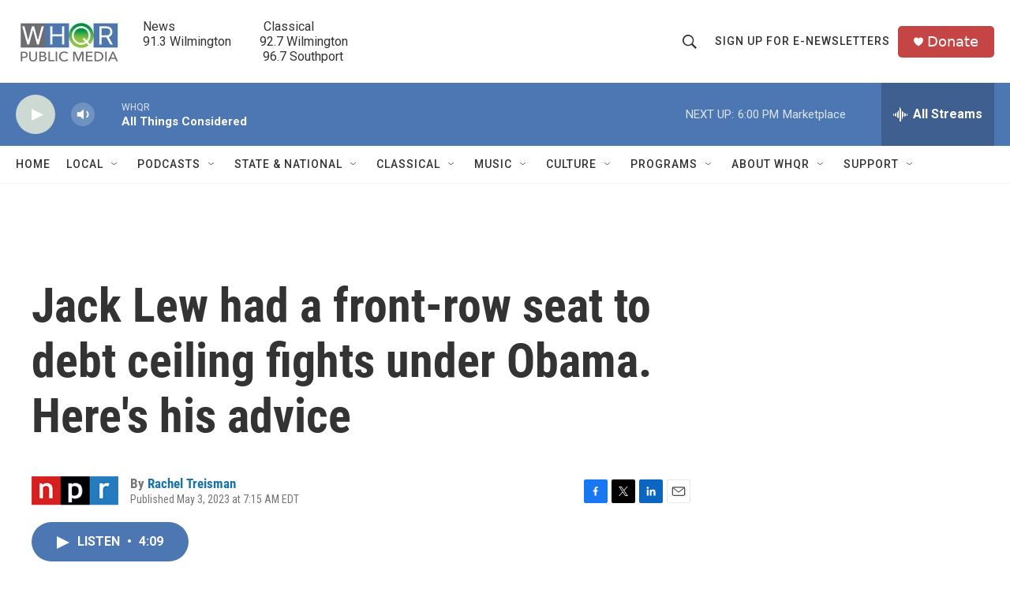

--- FILE ---
content_type: text/html; charset=utf-8
request_url: https://www.google.com/recaptcha/api2/aframe
body_size: 268
content:
<!DOCTYPE HTML><html><head><meta http-equiv="content-type" content="text/html; charset=UTF-8"></head><body><script nonce="5G80v7Sy1BRab4s5FvDUAg">/** Anti-fraud and anti-abuse applications only. See google.com/recaptcha */ try{var clients={'sodar':'https://pagead2.googlesyndication.com/pagead/sodar?'};window.addEventListener("message",function(a){try{if(a.source===window.parent){var b=JSON.parse(a.data);var c=clients[b['id']];if(c){var d=document.createElement('img');d.src=c+b['params']+'&rc='+(localStorage.getItem("rc::a")?sessionStorage.getItem("rc::b"):"");window.document.body.appendChild(d);sessionStorage.setItem("rc::e",parseInt(sessionStorage.getItem("rc::e")||0)+1);localStorage.setItem("rc::h",'1769463927650');}}}catch(b){}});window.parent.postMessage("_grecaptcha_ready", "*");}catch(b){}</script></body></html>